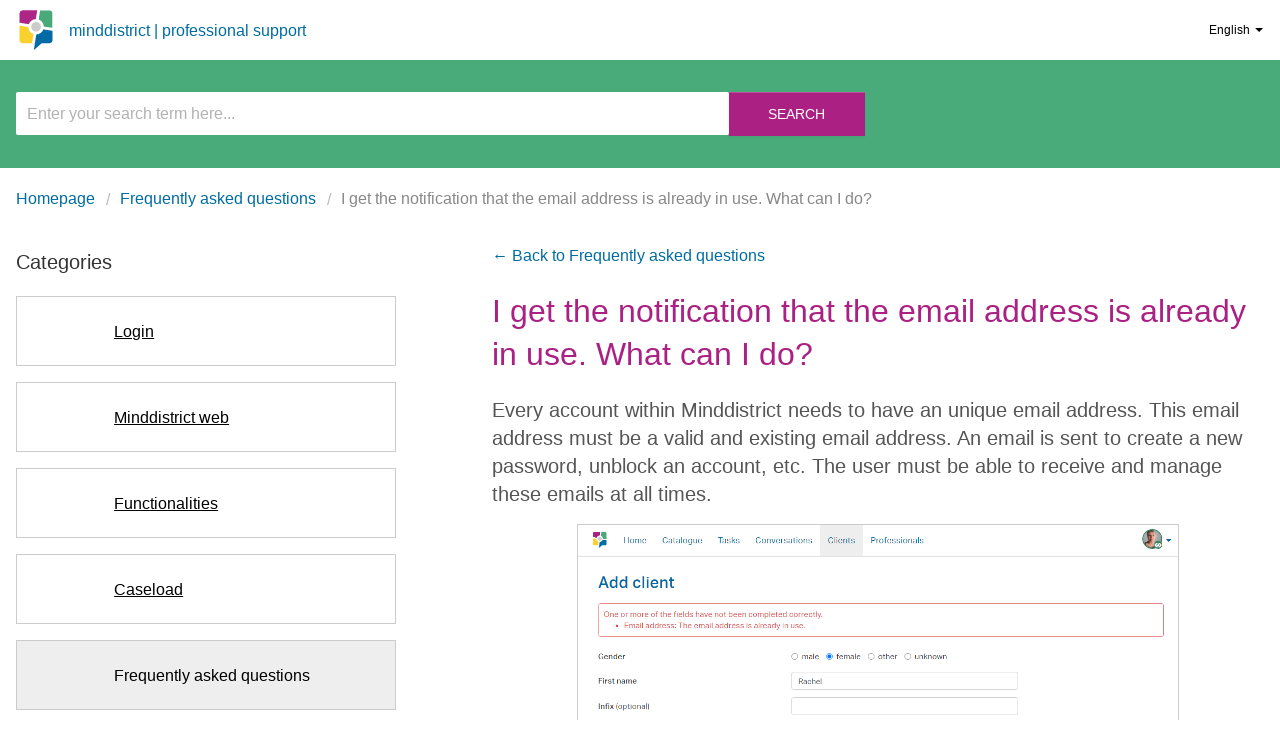

--- FILE ---
content_type: text/html; charset=utf-8
request_url: https://support.minddistrict.com/en/support/solutions/articles/17000106713-i-get-the-notification-that-the-email-address-is-already-in-use-what-can-i-do-
body_size: 11718
content:
<!DOCTYPE html>
       
        <!--[if lt IE 7]><html class="no-js ie6 dew-dsm-theme " lang="en" dir="ltr" data-date-format="non_us"><![endif]-->       
        <!--[if IE 7]><html class="no-js ie7 dew-dsm-theme " lang="en" dir="ltr" data-date-format="non_us"><![endif]-->       
        <!--[if IE 8]><html class="no-js ie8 dew-dsm-theme " lang="en" dir="ltr" data-date-format="non_us"><![endif]-->       
        <!--[if IE 9]><html class="no-js ie9 dew-dsm-theme " lang="en" dir="ltr" data-date-format="non_us"><![endif]-->       
        <!--[if IE 10]><html class="no-js ie10 dew-dsm-theme " lang="en" dir="ltr" data-date-format="non_us"><![endif]-->       
        <!--[if (gt IE 10)|!(IE)]><!--><html class="no-js  dew-dsm-theme " lang="en" dir="ltr" data-date-format="non_us"><!--<![endif]-->
	<head>
		
		<!-- Title for the page -->
<title> Notification &quot;Email address is already in use&quot;. What can you do? : Professional support </title>

<!-- Meta information -->

      <meta charset="utf-8" />
      <meta http-equiv="X-UA-Compatible" content="IE=edge,chrome=1" />
      <meta name="description" content= "What can you do with the message &#39;A user with this email address already exists&#39;? See if you can find it yourself or get help from the secretary or application manager." />
      <meta name="author" content= "" />
       <meta property="og:title" content="Notification &amp;quot;Email address is already in use&amp;quot;. What can you do?" />  <meta property="og:url" content="https://support.minddistrict.com/en/support/solutions/articles/17000106713-i-get-the-notification-that-the-email-address-is-already-in-use-what-can-i-do-" />  <meta property="og:description" content=" Every account within Minddistrict needs to have an unique email address. This email address must be a valid and existing email address. An email is sent to create a new password, unblock an account, etc. The user must be able to receive and manag..." />  <meta property="og:image" content="/assets/misc/logo.png?702017" />  <meta property="og:site_name" content="Professional support" />  <meta property="og:type" content="article" />  <meta name="twitter:title" content="Notification &amp;quot;Email address is already in use&amp;quot;. What can you do?" />  <meta name="twitter:url" content="https://support.minddistrict.com/en/support/solutions/articles/17000106713-i-get-the-notification-that-the-email-address-is-already-in-use-what-can-i-do-" />  <meta name="twitter:description" content=" Every account within Minddistrict needs to have an unique email address. This email address must be a valid and existing email address. An email is sent to create a new password, unblock an account, etc. The user must be able to receive and manag..." />  <meta name="twitter:image" content="/assets/misc/logo.png?702017" />  <meta name="twitter:card" content="summary" />  <link rel="canonical" href="https://support.minddistrict.com/en/support/solutions/articles/17000106713-i-get-the-notification-that-the-email-address-is-already-in-use-what-can-i-do-" />  <link rel='alternate' hreflang="de" href="https://support.minddistrict.com/de/support/solutions/articles/17000106713-ich-erhalte-die-benachrichtigung-dass-die-e-mail-adresse-bereits-verwendet-wird-was-kann-ich-tun-"/>  <link rel='alternate' hreflang="en" href="https://support.minddistrict.com/en/support/solutions/articles/17000106713-i-get-the-notification-that-the-email-address-is-already-in-use-what-can-i-do-"/>  <link rel='alternate' hreflang="nl" href="https://support.minddistrict.com/nl/support/solutions/articles/17000106713-ik-krijg-de-melding-dat-er-al-een-gebruiker-bestaat-met-het-emailadres-wat-kan-ik-doen-"/> 
<meta name="google-site-verification" content="gPCa_vSWdECGQi9_Pau4PB7Zai9VcBuOqW9K9im1GDU" />

<!-- Responsive setting -->
<link rel="apple-touch-icon" href="https://s3.amazonaws.com/cdn.freshdesk.com/data/helpdesk/attachments/production/17011895306/fav_icon/5TPdUH6u4XTSY51AG7h0ZqpfB02rpKdqxg.png" />
        <link rel="apple-touch-icon" sizes="72x72" href="https://s3.amazonaws.com/cdn.freshdesk.com/data/helpdesk/attachments/production/17011895306/fav_icon/5TPdUH6u4XTSY51AG7h0ZqpfB02rpKdqxg.png" />
        <link rel="apple-touch-icon" sizes="114x114" href="https://s3.amazonaws.com/cdn.freshdesk.com/data/helpdesk/attachments/production/17011895306/fav_icon/5TPdUH6u4XTSY51AG7h0ZqpfB02rpKdqxg.png" />
        <link rel="apple-touch-icon" sizes="144x144" href="https://s3.amazonaws.com/cdn.freshdesk.com/data/helpdesk/attachments/production/17011895306/fav_icon/5TPdUH6u4XTSY51AG7h0ZqpfB02rpKdqxg.png" />
        <meta name="viewport" content="width=device-width, initial-scale=1.0, maximum-scale=5.0, user-scalable=yes" /> 

<script src="https://use.fontawesome.com/fd7cf8f6a7.js"></script>
		
		<!-- Adding meta tag for CSRF token -->
		<meta name="csrf-param" content="authenticity_token" />
<meta name="csrf-token" content="0K7vwfgefVilcF51TgPWBqMiMG3brfU5mP2pqbnftlLQED7aITTa7861qRBC+ILc4JRtUVQoK+BT0G5QjbuSFg==" />
		<!-- End meta tag for CSRF token -->
		
		<!-- Fav icon for portal -->
		<link rel='shortcut icon' href='https://s3.amazonaws.com/cdn.freshdesk.com/data/helpdesk/attachments/production/17011895306/fav_icon/5TPdUH6u4XTSY51AG7h0ZqpfB02rpKdqxg.png' />

		<!-- Base stylesheet -->
 
		<link rel="stylesheet" media="print" href="https://assets7.freshdesk.com/assets/cdn/portal_print-6e04b27f27ab27faab81f917d275d593fa892ce13150854024baaf983b3f4326.css" />
	  		<link rel="stylesheet" media="screen" href="https://assets9.freshdesk.com/assets/cdn/portal_utils-f2a9170fce2711ae2a03e789faa77a7e486ec308a2367d6dead6c9890a756cfa.css" />

		
		<!-- Theme stylesheet -->

		<link href="/support/theme.css?v=4&amp;d=1760621890" media="screen" rel="stylesheet" type="text/css">

		<!-- Google font url if present -->
		<link href='https://fonts.googleapis.com/css?family=Open+Sans+Condensed:300,300italic,700' rel='stylesheet' type='text/css' nonce='X8bxe2kZf6/jA5vsnsgu6g=='>

		<!-- Including default portal based script framework at the top -->
		<script src="https://assets6.freshdesk.com/assets/cdn/portal_head_v2-d07ff5985065d4b2f2826fdbbaef7df41eb75e17b915635bf0413a6bc12fd7b7.js"></script>
		<!-- Including syntexhighlighter for portal -->
		<script src="https://assets3.freshdesk.com/assets/cdn/prism-841b9ba9ca7f9e1bc3cdfdd4583524f65913717a3ab77714a45dd2921531a402.js"></script>

		

		<!-- Access portal settings information via javascript -->
		 <script type="text/javascript">     var portal = {"language":"en","name":"Professional support","contact_info":"","current_page_name":"article_view","current_tab":"solutions","vault_service":{"url":"https://vault-service.freshworks.com/data","max_try":2,"product_name":"fd"},"current_account_id":424191,"preferences":{"bg_color":"#efefef","header_color":"#252525","help_center_color":"#f9f9f9","footer_color":"#777777","tab_color":"#006063","tab_hover_color":"#4c4b4b","btn_background":"#ffffff","btn_primary_background":"#6c6a6a","baseFont":"Helvetica Neue","textColor":"#333333","headingsFont":"Open Sans Condensed","headingsColor":"#333333","linkColor":"#049cdb","linkColorHover":"#036690","inputFocusRingColor":"#f4af1a","nonResponsive":"false"},"image_placeholders":{"spacer":"https://assets9.freshdesk.com/assets/misc/spacer.gif","profile_thumb":"https://assets1.freshdesk.com/assets/misc/profile_blank_thumb-4a7b26415585aebbd79863bd5497100b1ea52bab8df8db7a1aecae4da879fd96.jpg","profile_medium":"https://assets2.freshdesk.com/assets/misc/profile_blank_medium-1dfbfbae68bb67de0258044a99f62e94144f1cc34efeea73e3fb85fe51bc1a2c.jpg"},"falcon_portal_theme":false,"current_object_id":17000106713};     var attachment_size = 20;     var blocked_extensions = "";     var allowed_extensions = "";     var store = { 
        ticket: {},
        portalLaunchParty: {} };    store.portalLaunchParty.ticketFragmentsEnabled = false;    store.pod = "us-east-1";    store.region = "US"; </script> 


			
	</head>
	<body>
            	
		
		
		
  
  



	<header class="banner">
      <div class="skip-link">
        <a href="#main-content">Skip to main content</a>
      </div>

      <div class="o-wrapper">
        <div class="flex align-items-center justify-content-between">
          <a href="/" class="flex align-items-center">
            <svg width="40px" height="40px" xmlns="http://www.w3.org/2000/svg" version="1.1" xmlns:xlink="http://www.w3.org/1999/xlink" viewBox="14 13 35 40" class="c-pagehead__logo"><defs><polygon id="path-1" points="14.079 9.1157 14.079 0.30107 0.13045 0.30107 0.13045 17.93 14.079 17.93"></polygon></defs> <g id="Page-1" fill-rule="evenodd" transform="translate(14 13)" fill="none"><path id="Fill-1" fill="#026AA5" d="m23.84 19.374c-1.05 2.903-3.806 5.001-7.058 5.095l-2.368 14.874c-0.065 0.344 0.243 0.475 0.535 0.229 0.254-0.213 4.6-3.828 7.135-6.33h7.715c1.828 0 3.31-1.474 3.31-3.293v-9.115l-9.269-1.46z" class="c-pagehead__logo--fill-1"></path> <path id="Fill-3" fill="#CCCCCB" d="m16.555 11.938c-2.681 0-4.862 2.169-4.862 4.836s2.181 4.836 4.862 4.836c2.68 0 4.861-2.169 4.861-4.836s-2.181-4.836-4.861-4.836" class="c-pagehead__logo--fill-5"></path> <g id="Group-7" transform="translate(19.031 .004275)"><mask id="mask-2" fill="white"><use xmlns:xlink="http://www.w3.org/1999/xlink" xlink:href="#path-1"></use></mask> <path id="Fill-5" fill="#49A979" mask="url(#mask-2)" d="m0.13045 9.5197c2.9212 1.0423 5.0326 3.7843 5.1288 7.0213l8.8198 1.389v-14.335c0-1.8195-1.482-3.294-3.311-3.294l-9.1697 0.00004-1.4678 9.2187z" class="c-pagehead__logo--fill-2"></path></g> <path id="Fill-8" fill="#F8D12F" d="m13.938 24.02c-2.914-1.044-5.0205-3.781-5.1178-7.013l-8.8201-1.389 0.00002278 14.331c0 1.819 1.482 3.293 3.3107 3.293h9.1592l1.468-9.222z" class="c-pagehead__logo--fill-3"></path> <path id="Fill-10" fill="#AD2685" d="m9.2676 14.178c1.0474-2.902 3.7994-5.0001 7.0494-5.0984l1.397-8.7741-14.403 0.00003c-1.8288 0-3.311 1.4742-3.311 3.2935v9.119l9.2676 1.46z" class="c-pagehead__logo--fill-4"></path></g></svg>
            <span class="c-pagehead__title u-font-family--secondary">Minddistrict | Professional support</span>
          </a>
          <nav class="banner-nav">
            <div class="language-selector"><div class="banner-language-selector pull-right" data-tabs="tabs"
                data-toggle='tooltip' data-placement="bottom" title=""><ul class="language-options" role="tablist"><li class="dropdown"><h5 class="dropdown-toggle" data-toggle="dropdown"><span>English</span><span class="caret"></span></h5><ul class="dropdown-menu " role="menu" aria-labelledby="dropdownMenu"><li><a class="" tabindex="-1" href="/nl/support/solutions/articles/17000106713-ik-krijg-de-melding-dat-er-al-een-gebruiker-bestaat-met-het-emailadres-wat-kan-ik-doen-">Dutch</a></li><li><a class="active" tabindex="-1" href="/en/support/solutions/articles/17000106713-i-get-the-notification-that-the-email-address-is-already-in-use-what-can-i-do-"><span class='icon-dd-tick-dark'></span>English </a></li><li><a class="" tabindex="-1" href="/de/support/solutions/articles/17000106713-ich-erhalte-die-benachrichtigung-dass-die-e-mail-adresse-bereits-verwendet-wird-was-kann-ich-tun-">German</a></li></ul></li></ul></div></div>
          </nav>
        </div>
      </div>
	</header>


<!-- Search and page links for the page -->

<div class="help-center">
  <div class="o-wrapper">
    <div class="hc-search">
      <div class="hc-search-c">
        <h2 class="hide-mobile">How can we help you today?</h2>
        <form class="hc-search-form print--remove" autocomplete="off" action="/en/support/search/solutions" id="hc-search-form" data-csrf-ignore="true">
	<div class="hc-search-input">
	<label for="support-search-input" class="hide">Enter your search term here...</label>
		<input placeholder="Enter your search term here..." type="text"
			name="term" class="special" value=""
            rel="page-search" data-max-matches="10" id="support-search-input">
	</div>
	<div class="hc-search-button">
		<button class="btn btn-primary" aria-label="Search" type="submit" autocomplete="off">
			<i class="mobile-icon-search hide-tablet"></i>
			<span class="hide-in-mobile">
				Search
			</span>
		</button>
	</div>
</form>
      </div>
    </div>
  </div>
</div>


<div class="o-wrapper min-height-desktop">		
  <!-- Notification Messages -->
   <div class="alert alert-with-close notice hide" id="noticeajax"></div> 
  
  
  
  



<nav class="breadcrumb" aria-label="Breadcrumb">
  <a href="/en/support/home">Homepage</a>
  <a href="/en/support/solutions/folders/17000132159">Frequently asked questions</a>
  <span aria-current="page">I get the notification that the email address is already in use. What can I do?</span>
</nav>

<div id="article-show-17000106713">
  <div class="flex-from-medium">
    <aside class="margin-bottom">
      <h2 class="heading-small">Categories</h2>
      <nav>
        <ul class="sub-nav">
          
            
              
                <li>
                  <a class="sub-nav__item" href="/en/support/solutions/folders/17000124977">
                    <img src="https://www.minddistrict.com/user/themes/minddistrict/dist/img/freshdesk/login.webp" width="74" height="50" alt="" />
                    <span class="margin-left">Login</span>
                  </a>
                </li>
              
            
          
            
              
                <li>
                  <a class="sub-nav__item" href="/en/support/solutions/folders/17000132158">
                    <img src="https://www.minddistrict.com/user/themes/minddistrict/dist/img/freshdesk/mobile.webp" width="74" height="50" alt="" />
                    <span class="margin-left">Minddistrict web</span>
                  </a>
                </li>
              
            
          
            
              
                <li>
                  <a class="sub-nav__item" href="/en/support/solutions/folders/17000124978">
                    <img src="https://www.minddistrict.com/user/themes/minddistrict/dist/img/freshdesk/functionalities.webp" width="74" height="50" alt="" />
                    <span class="margin-left">Functionalities</span>
                  </a>
                </li>
              
            
          
            
              
                <li>
                  <a class="sub-nav__item" href="/en/support/solutions/folders/17000132093">
                    <img src="https://www.minddistrict.com/user/themes/minddistrict/dist/img/freshdesk/clientmanagement.webp" width="74" height="50" alt="" />
                    <span class="margin-left">Caseload</span>
                  </a>
                </li>
              
            
          
            
              
                <li class="active">
                  <div class="sub-nav__item">
                    <img src="https://www.minddistrict.com/user/themes/minddistrict/dist/img/freshdesk/faq.webp" width="74" height="50" alt="" />
                    <span class="margin-left">Frequently asked questions</span>
                  </div>
                </li>
              
            
          
        </ul>
      </nav>
    </aside>
    <main id="main-content" class="margin-left-huge-from-medium margin-left-huge-x2-from-large">
      <nav>
        <a href="/en/support/solutions/folders/17000132159">&larr; Back to Frequently asked questions</a>
      </nav>

      <h1 class="purple margin-top-large margin-bottom">I get the notification that the email address is already in use. What can I do?</h1>

      <article class="article-body" id="article-body" rel="image-enlarge">
        <p class="lead">Every account within Minddistrict needs to have an unique email address. This email address must be a valid and existing email address. An email is sent to create a new password, unblock an account, etc. The user must be able to receive and manage these emails at all times.</p><p style="line-height: 0.7;"><br></p><p><img src="https://s3.amazonaws.com/cdn.freshdesk.com/data/helpdesk/attachments/production/17090106287/original/7482l-AvnQJr1uy6ySudN3pigMC0FjYHyw.png?1652954679" style="width: 600px;" class="fr-fic fr-dib fr-bordered" data-attachment="[object Object]" data-id="17090106287" alt=""></p><p style="line-height: 0.7;"><br></p><p>When you receive the message that an email address already exists in the platform, you can take a number of steps.</p><pre class="fd-callout fd-callout--warning">These steps depend on the platform configurations and/or how your organization handles new client signups. It therefore differs per organization what you can do best.</pre><p><br></p><div class="accordion accordion--default"><div class="accordion__item"><h4 class="accordion__item-heading"><a class="accordion__item-action" href="#heading1" id="heading1">Search for the account</a></h4><div class="accordion__item-content" id="accordion-content-01"><p>You can try to find the account yourself. This means you don't have to ask for help and you can continue quickly. But it does depend on the platform configurations and/or how your organization handles new client signups.</p><p>You can look up the account yourself in two ways:</p><ol><li>Within your own caseload</li><li>Outside of your own caseload</li></ol><p><br></p><h2 id="Search within your own caseload" style="box-sizing: border-box; line-height: 35px; color: rgb(51, 51, 51); margin: 0px; font-size: 1.5em; font-style: normal; font-variant-ligatures: normal; font-variant-caps: normal; letter-spacing: normal; orphans: 2; text-align: start; text-indent: 0px; text-transform: none; white-space: normal; widows: 2; word-spacing: 0px; -webkit-text-stroke-width: 0px;  text-decoration-style: initial; text-decoration-color: initial; text-rendering: optimizelegibility;"><span style="box-sizing: border-box; color: rgb(170, 33, 131);">Search within your own caseload</span></h2><p>Your organization may handle signups with the help of a secretariat. Maybe someone else has already added the account to your caseload. To check this, go to the 'Clients' tab and use the search filter to search your caseload. You can search on:</p><ul><li>Name</li><li>Email address</li><li>ID</li><li>Date of birth (DD-MM-YYYY)</li></ul><p style="line-height: 0.7;"><br></p><p><img src="https://s3.amazonaws.com/cdn.freshdesk.com/data/helpdesk/attachments/production/17090107448/original/26Tt_uX_StpDEMSypci4pVv1Jbq1eitMIw.png?1652955796" style="width: 600px;" class="fr-fic fr-dib fr-bordered" data-attachment="[object Object]" data-id="17090107448" alt=""></p><p><br></p><h2 id="Search outside your own caseload" style="box-sizing: border-box; line-height: 35px; color: rgb(51, 51, 51); margin: 0px; font-size: 1.5em; font-style: normal; font-variant-ligatures: normal; font-variant-caps: normal; letter-spacing: normal; orphans: 2; text-align: start; text-indent: 0px; text-transform: none; white-space: normal; widows: 2; word-spacing: 0px; -webkit-text-stroke-width: 0px;  text-decoration-style: initial; text-decoration-color: initial; text-rendering: optimizelegibility;"><span style="box-sizing: border-box; color: rgb(170, 33, 131);">Search outside your own caseload</span></h2><pre class="fd-callout fd-callout--warning">This possibility depends on your organization's platform configurations.</pre><p>You may have the option to search outside of your caseload. If this has been set up for your organization, you will see the option 'Other clients' next to 'My clients'.</p><p style="line-height: 0.7;"><br></p><p><img src="https://s3.amazonaws.com/cdn.freshdesk.com/data/helpdesk/attachments/production/17090107648/original/RiwtN-8dubNx5pYwgYPnLOvZuwRocbbKtw.png?1652956044" style="width: 600px;" class="fr-fic fr-dib fr-shadow fr-bordered" data-attachment="[object Object]" data-id="17090107648" alt=""></p><p style="line-height: 0.7;"><br></p><p>If you search outside your caseload, you must provide a motivation why you want to open a client's account. This information is logged in the Minddistrict platform. The application manager(s) of the platform can view these logs. You can also search on outside the caseload:</p><ul><li>Name</li><li>Email address</li><li>ID</li><li>Date of birth (DD-MM-YYYY)</li></ul><pre class="fd-callout fd-callout--tip">Search for 'Active &amp; inactive'. This will also search the deactivated accounts.</pre><p>What you can do next depends on your organization's platform configurations. Three options are possible:</p><ol><li>You only have 'read-only' rights. Then you can do two things:<ol><li>You can look at the client under the heading ‘Professionals’ whether a professional is currently linked to the client. <a class="external-link" href="https://support.minddistrict.com/en/support/solutions/articles/17000125073-managing-your-caseload#heading5" target="_blank">You can ask this professional to connect you.<span class="sr-only">(Opens in new window)</span></a></li><li>You contact a secretary. For this, see the step 'Contact the secretary of the platform'.</li></ol></li><li>You can link yourself to the client. You will then become (one of) the therapists linked to the client account. Once you are connected you can assign tools, start conversations and further guide the treatment.</li><li>The client must first give permission to link you as an accompanying therapist. You can send a request to the client, who must then accept that request before you can become the accompanying therapist. The client may also reject the request.</li></ol><p style="line-height: 0.7;"><br></p><p><img src="https://s3.amazonaws.com/cdn.freshdesk.com/data/helpdesk/attachments/production/17090107941/original/OAYL17N2f_y0ToYWq0aROK1WWH3AbNoiwA.png?1652956356" style="width: 600px;" class="fr-fic fr-dib fr-bordered" data-attachment="[object Object]" data-id="17090107941" alt=""></p><p style="line-height: 0.7;"><br></p><p><img src="https://s3.amazonaws.com/cdn.freshdesk.com/data/helpdesk/attachments/production/17090108663/original/eB8ZS_XEPJYZX-LUmT0xx9gFfRa_TPmw3A.png?1652956993" style="width: 600px;" class="fr-fic fr-dib fr-bordered" data-attachment="[object Object]" data-id="17090108663" alt=""></p></div></div><div class="accordion__item"><h4 class="accordion__item-heading"><a class="accordion__item-action" href="#heading2" id="heading2">Contact the secretary of the platform</a></h4><div class="accordion__item-content" id="accordion-content-02"><p>The person with the Secretary role in the platform has the ability to link client accounts to therapists. If you get the notification that an account already exists in the platform, you can ask the secretary to find this account and link it to you.</p><p style="line-height: 0.7;"><br></p><p><img src="https://s3.amazonaws.com/cdn.freshdesk.com/data/helpdesk/attachments/production/17090108141/original/qLwdmJRnq95lKthzcbdrI9CnYAGVamX0yQ.png?1652956533" style="width: 600px;" class="fr-fic fr-dib fr-bordered" data-attachment="[object Object]" data-id="17090108141" alt=""></p><p style="line-height: 0.7;"><br></p><p>Under the tab 'Professionals' you can filter by 'Secretary'. This allows you to see who has this role in your platform. Get in touch by clicking on the name and then on the conversation cloud to start a conversation.</p></div></div><div class="accordion__item"><h4 class="accordion__item-heading"><a class="accordion__item-action" href="#heading3" id="heading3">There is an integration</a></h4><div class="accordion__item-content" id="accordion-content-03"><pre class="fd-callout fd-callout--info">Integrations are not available by default on every platform.</pre><p>If you want to add or modify an account, but you get the message that this can only be managed in the external source system, then there is an integration. When the Minddistrict platform is linked to an external system, such as an EPD, details from the EPD can be transferred to a Minddistrict client account. In order to avoid discrepancies between the external system and the Minddistrict platform, it may be desirable not to be able to change data from Minddistrict. The data can then be adjusted in the external system.</p><p style="line-height: 0.7;"><br></p><p><img src="https://s3.amazonaws.com/cdn.freshdesk.com/data/helpdesk/attachments/production/17090108411/original/_OQ7XVKwl4eycfBBDO71arqidGLA1s9siQ.png?1652956772" style="width: 600px;" class="fr-fic fr-dib fr-bordered" data-attachment="[object Object]" data-id="17090108411" alt=""></p></div></div><div class="accordion__item"><h4 class="accordion__item-heading"><a class="accordion__item-action" href="#heading4" id="heading4">Contact your organization's application manager(s) or helpdesk</a></h4><div class="accordion__item-content" id="accordion-content-04"><p>Are you unable to search within or outside your caseload, to find a secretary in the platform and/or to reach the client via the source system (e.g. EPD or KIS)? Then you can always contact the application manager(s) or helpdesk of your organization. You will find the email address at the bottom of every page of the platform.</p></div></div></div>
      </article>
  </div>
</div>
</div>


	<footer class="footer">
      <div class="o-wrapper">
          <nav class="footer-links">
			<svg id="ce-logo" version="1.0" xmlns="http://www.w3.org/2000/svg" width="70" height="50" viewBox="0 0 1192 840"><path fill="#fff" d="M380.5 92.1c-94.1 9.6-178.3 63.2-227.2 144.4-22.8 37.8-36.8 80.4-41.3 125.4-1.3 13.3-1.3 44.9 0 58.2 7 69.8 36.2 132 85.3 181.8 50.3 50.8 113.5 81 184.6 88.1 11.4 1.1 43.9 1.3 54.4.3l6.7-.6v-91.9l-2.3.6c-7.2 1.8-30.5 2.6-43.9 1.6-63.8-4.9-119.6-36.2-156.4-87.7-67.1-93.9-45.1-224.4 49.3-291.9 38.9-27.9 89-42.1 135.1-38.4 7.5.6 14.7 1.3 15.9 1.6l2.3.6V92.3l-6.7-.6c-9.2-.9-45.9-.6-55.8.4zM890.5 92.1c-94.1 9.6-178.3 63.2-227.2 144.4-22.8 37.8-36.8 80.4-41.3 125.4-1.3 13.3-1.3 44.9 0 58.2 7 69.8 36.2 132 85.3 181.8 50.3 50.8 113.5 81 184.6 88.1 11.4 1.1 45.6 1.3 53.9.4l5.2-.7v-45.3c0-43.5-.1-45.4-1.9-45.4-1 0-7.6.5-14.7 1.1-30.5 2.4-65.5-3.6-96.3-16.8C779.9 558.5 735 506.5 718.5 445l-2.4-9H891v-90H716.1l2.4-9c16.5-61.5 61.4-113.5 119.6-138.3 30.8-13.2 65.8-19.2 96.3-16.8 7.1.6 13.7 1.1 14.7 1.1 1.8 0 1.9-1.9 1.9-45.4V92.3l-5.2-.7c-7.3-.8-45.5-.5-55.3.5z"/></svg>
            <br/>
            <br/>
            <br/>
            <div class="md-address">
            <div class="md-address">
              
              Minddistrict<br/>
              Jan Evertsenstraat 723<br/>
              1061 XZ Amsterdam
              
            </div>
            </div>
          </nav>
		</div>
	</footer>
	


<script type="text/javascript">
  (function($) {
    var $action = $(".accordion__item-action");
    var $content = $(".accordion__item-content");
    var $actionID = $(".accordion__item-action").prop("id");
    var $contentID = $(".accordion__item-content").prop("id");

    $action.attr({
      "aria-expanded": "false",
      "aria-controls": $contentID
    });

    $content.attr({
      role: "region",
      "tabindex": "0",
      "aria-labelledby": $actionID
    });

    $(".accordion__item-action").on("click", function() {
      var $title = $(this);
      $title.toggleClass("accordion__item-action--active");
      $title.attr("aria-expanded","true");
      $title
      .parents(".accordion__item")
      .find(".accordion__item-content")
      .slideToggle();
    });

    var hash = window.location.hash;
    if (hash) {
      var $requestedPanel = $(hash);
      $requestedPanel
      .parents(".accordion__item")
      .find(".accordion__item-action")
      .toggleClass("accordion__item-action--active");
      $requestedPanel
      .parents(".accordion__item")
      .find(".accordion__item-action--active")
      .attr("aria-expanded","true");
      $requestedPanel
      .parents(".accordion__item")
      .find(".accordion__item-content")
      .slideToggle();
    };
  })(jQuery);
  
  const faq = document.getElementById('faq-section');
  if (faq) {
    let faqList = faq.querySelector('.faq-list');
    
    if (faqList.children.length > 3) {
      faqList.classList.add('columns-2');
    }
  }
  
  const anchorLinks = Array.from(document.querySelectorAll('.anchor-link'));
  
  anchorLinks.forEach( element => {
    element.addEventListener('click', (event) => {
      event.preventDefault();
      
      document.querySelector(event.target.getAttribute('href')).scrollIntoView({
        behavior: 'smooth'
      });
    });
  });
</script>





			<script src="https://assets8.freshdesk.com/assets/cdn/portal_bottom-0fe88ce7f44d512c644a48fda3390ae66247caeea647e04d017015099f25db87.js"></script>

		<script src="https://assets9.freshdesk.com/assets/cdn/redactor-642f8cbfacb4c2762350a557838bbfaadec878d0d24e9a0d8dfe90b2533f0e5d.js"></script> 
		<script src="https://assets4.freshdesk.com/assets/cdn/lang/en-4a75f878b88f0e355c2d9c4c8856e16e0e8e74807c9787aaba7ef13f18c8d691.js"></script>
		<!-- for i18n-js translations -->
  		<script src="https://assets2.freshdesk.com/assets/cdn/i18n/portal/en-7dc3290616af9ea64cf8f4a01e81b2013d3f08333acedba4871235237937ee05.js"></script>
		<!-- Including default portal based script at the bottom -->
		<script nonce="X8bxe2kZf6/jA5vsnsgu6g==">
//<![CDATA[
	
	jQuery(document).ready(function() {
					
		// Setting the locale for moment js
		moment.lang('en');

		var validation_meassages = {"required":"This field is required.","remote":"Please fix this field.","email":"Please enter a valid email address.","url":"Please enter a valid URL.","date":"Please enter a valid date.","dateISO":"Please enter a valid date ( ISO ).","number":"Please enter a valid number.","digits":"Please enter only digits.","creditcard":"Please enter a valid credit card number.","equalTo":"Please enter the same value again.","two_decimal_place_warning":"Value cannot have more than 2 decimal digits","select2_minimum_limit":"Please type %{char_count} or more letters","select2_maximum_limit":"You can only select %{limit} %{container}","maxlength":"Please enter no more than {0} characters.","minlength":"Please enter at least {0} characters.","rangelength":"Please enter a value between {0} and {1} characters long.","range":"Please enter a value between {0} and {1}.","max":"Please enter a value less than or equal to {0}.","min":"Please enter a value greater than or equal to {0}.","select2_maximum_limit_jq":"You can only select {0} {1}","facebook_limit_exceed":"Your Facebook reply was over 8000 characters. You'll have to be more clever.","messenger_limit_exceeded":"Oops! You have exceeded Messenger Platform's character limit. Please modify your response.","not_equal_to":"This element should not be equal to","email_address_invalid":"One or more email addresses are invalid.","twitter_limit_exceed":"Oops! You have exceeded Twitter's character limit. You'll have to modify your response.","password_does_not_match":"The passwords don't match. Please try again.","valid_hours":"Please enter a valid hours.","reply_limit_exceed":"Your reply was over 2000 characters. You'll have to be more clever.","url_format":"Invalid URL format","url_without_slash":"Please enter a valid URL without '/'","link_back_url":"Please enter a valid linkback URL","requester_validation":"Please enter a valid requester details or <a href=\"#\" id=\"add_requester_btn_proxy\">add new requester.</a>","agent_validation":"Please enter valid agent details","email_or_phone":"Please enter a Email or Phone Number","upload_mb_limit":"Upload exceeds the available 15MB limit","invalid_image":"Invalid image format","atleast_one_role":"At least one role is required for the agent","invalid_time":"Invalid time.","remote_fail":"Remote validation failed","trim_spaces":"Auto trim of leading & trailing whitespace","hex_color_invalid":"Please enter a valid hex color value.","name_duplication":"The name already exists.","invalid_value":"Invalid value","invalid_regex":"Invalid Regular Expression","same_folder":"Cannot move to the same folder.","maxlength_255":"Please enter less than 255 characters","decimal_digit_valid":"Value cannot have more than 2 decimal digits","atleast_one_field":"Please fill at least {0} of these fields.","atleast_one_portal":"Select atleast one portal.","custom_header":"Please type custom header in the format -  header : value","same_password":"Should be same as Password","select2_no_match":"No matching %{container} found","integration_no_match":"no matching data...","time":"Please enter a valid time","valid_contact":"Please add a valid contact","field_invalid":"This field is invalid","select_atleast_one":"Select at least one option.","ember_method_name_reserved":"This name is reserved and cannot be used. Please choose a different name."}	

		jQuery.extend(jQuery.validator.messages, validation_meassages );


		jQuery(".call_duration").each(function () {
			var format,time;
			if (jQuery(this).data("time") === undefined) { return; }
			if(jQuery(this).hasClass('freshcaller')){ return; }
			time = jQuery(this).data("time");
			if (time>=3600) {
			 format = "hh:mm:ss";
			} else {
				format = "mm:ss";
			}
			jQuery(this).html(time.toTime(format));
		});
	});

	// Shortcuts variables
	var Shortcuts = {"global":{"help":"?","save":"mod+return","cancel":"esc","search":"/","status_dialog":"mod+alt+return","save_cuctomization":"mod+shift+s"},"app_nav":{"dashboard":"g d","tickets":"g t","social":"g e","solutions":"g s","forums":"g f","customers":"g c","reports":"g r","admin":"g a","ticket_new":"g n","compose_email":"g m"},"pagination":{"previous":"alt+left","next":"alt+right","alt_previous":"j","alt_next":"k"},"ticket_list":{"ticket_show":"return","select":"x","select_all":"shift+x","search_view":"v","show_description":"space","unwatch":"w","delete":"#","pickup":"@","spam":"!","close":"~","silent_close":"alt+shift+`","undo":"z","reply":"r","forward":"f","add_note":"n","scenario":"s"},"ticket_detail":{"toggle_watcher":"w","reply":"r","forward":"f","add_note":"n","close":"~","silent_close":"alt+shift+`","add_time":"m","spam":"!","delete":"#","show_activities_toggle":"}","properties":"p","expand":"]","undo":"z","select_watcher":"shift+w","go_to_next":["j","down"],"go_to_previous":["k","up"],"scenario":"s","pickup":"@","collaboration":"d"},"social_stream":{"search":"s","go_to_next":["j","down"],"go_to_previous":["k","up"],"open_stream":["space","return"],"close":"esc","reply":"r","retweet":"shift+r"},"portal_customizations":{"preview":"mod+shift+p"},"discussions":{"toggle_following":"w","add_follower":"shift+w","reply_topic":"r"}};
	
	// Date formats
	var DATE_FORMATS = {"non_us":{"moment_date_with_week":"ddd, D MMM, YYYY","datepicker":"d M, yy","datepicker_escaped":"d M yy","datepicker_full_date":"D, d M, yy","mediumDate":"d MMM, yyyy"},"us":{"moment_date_with_week":"ddd, MMM D, YYYY","datepicker":"M d, yy","datepicker_escaped":"M d yy","datepicker_full_date":"D, M d, yy","mediumDate":"MMM d, yyyy"}};

	var lang = { 
		loadingText: "Please Wait...",
		viewAllTickets: "View all tickets"
	};


//]]>
</script> 

		

		<img src='/en/support/solutions/articles/17000106713-i-get-the-notification-that-the-email-address-is-already-in-use-what-can-i-do-/hit' alt='Article views count' aria-hidden='true'/>
		<script type="text/javascript">
     		I18n.defaultLocale = "en";
     		I18n.locale = "en";
		</script>
			
    	


		<!-- Include dynamic input field script for signup and profile pages (Mint theme) -->

	</body>
</html>
